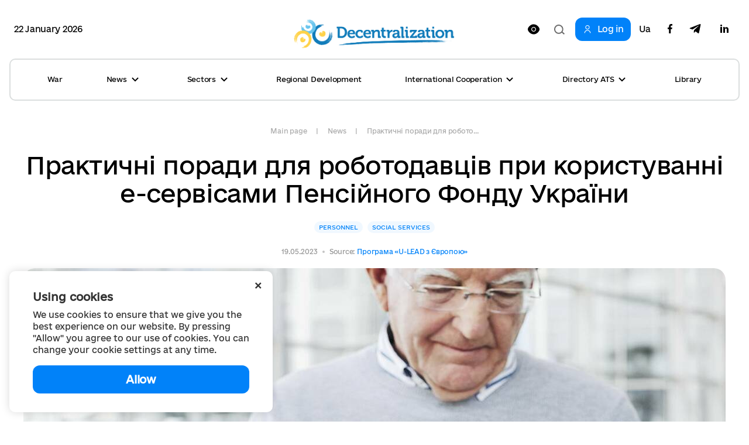

--- FILE ---
content_type: text/html; charset=utf-8
request_url: https://decentralization.gov.ua/en/news/16605
body_size: 16481
content:
<!DOCTYPE html>
<html>
<head lang='uk,en'>
<link rel="amphtml" href="https://decentralization.gov.ua/en/news/16605.amp" />
<meta charset='utf-8'>
<meta content='IE=Edge,chrome=1' http-equiv='X-UA-Compatible'>
<meta content='width=device-width, initial-scale=1.0' name='viewport'>
<meta content='#F7F7F7' name='theme-color'>
<link rel="alternate" type="application/rss+xml" title="RSS" href="https://decentralization.gov.ua/en/news.rss" />
<link rel="shortcut icon" type="image/x-icon" href="/assets/favicon-ea0425ee6076a18b69412ea814b6d41f5ba699b35d77c94c65d2eaffbee48bf5.png" />
<title>
Практичні поради для роботодавців при користуванні е-сервісами Пенсійного Фонду України
</title>
<meta content='Програма «U-LEAD з Європою» організувала інформаційну сесію, на якій учасники розібралися з новаціями електронних сервісів ПФУ та особливостями сервісу «е-лі...' name='description'>
<meta content='трудові відносини соціальні послуги' name='keywords'>
<meta content='Author' name='author'>
<meta property="og:type" content="website" />
<meta property="og:url" content="https://decentralization.gov.ua/en/news/16605" />
<meta property="og:title" content="Практичні поради для роботодавців при користуванні е-сервісами Пенсійного Фонду України
" />
<meta property="og:description" content="Програма «U-LEAD з Європою» організувала інформаційну сесію, на якій учасники розібралися з новаціями електронних сервісів ПФУ та особливостями...
" />
<meta name="twitter:card" content="summary" />
<meta name="twitter:title" content="Практичні поради для роботодавців при користуванні е-сервісами Пенсійного Фонду України
" />
<meta name="twitter:description" content="Програма «U-LEAD з Європою» організувала інформаційну сесію, на якій учасники розібралися з новаціями електронних сервісів ПФУ та особливостями...
" />
<meta property="og:image" content="https://decentralization.gov.ua/uploads/article/image/16605/e43edbb41d7162eb263bb4ef724af0db.jpeg
" />
<meta name="twitter:image" content="https://decentralization.gov.ua/uploads/article/image/16605/e43edbb41d7162eb263bb4ef724af0db.jpeg
" />
<meta name="csrf-param" content="authenticity_token" />
<meta name="csrf-token" content="BqO4YgCfgKWyWgufkFj+0uiDYSvlGxtvWopF9t8b85uRGUIvl7mTv59XV+7bsXzPvCUtmlBJpnCi3u3sWZiP6w==" />
<script src="https://ajax.googleapis.com/ajax/libs/jquery/3.2.0/jquery.min.js"></script>
<link rel="stylesheet" media="screen" href="/assets/application-9f092c9392a50fd63a3e75a2c82f9e13532b5b97914dfff564397b70f17f5278.css" />
<script src="/assets/application-66408edeabe23c4c089e0298e4df8cd1a5d23d167477e9f198f41a71b62796cf.js"></script>
<script src="https://unpkg.com/vue@2.3.4/dist/vue.min.js"></script>
<script src="https://cdnjs.cloudflare.com/ajax/libs/axios/0.16.2/axios.min.js"></script>
<!-- Bootstrap Latest compiled and minified CSS -->
<script src="https://maxcdn.bootstrapcdn.com/bootstrap/3.3.7/js/bootstrap.min.js"></script>
<link rel="stylesheet" media="screen" href="https://cdnjs.cloudflare.com/ajax/libs/select2/4.0.3/css/select2.min.css" />
<script src="https://cdnjs.cloudflare.com/ajax/libs/select2/4.0.3/js/select2.min.js"></script>
<link rel="stylesheet" media="screen" href="https://cdn.jsdelivr.net/jquery.slick/1.6.0/slick.css" />
<link rel="stylesheet" media="screen" href="https://cdn.jsdelivr.net/jquery.slick/1.6.0/slick-theme.css" />
<link rel="stylesheet" media="screen" href="https://fonts.googleapis.com/css?family=Open+Sans:400,600,700,800&amp;subset=cyrillic,cyrillic-ext&amp;display=swap" />
<!-- /Simpleline https://github.com/thesabbir/simple-line-icons -->
<link rel="stylesheet" media="screen" href="https://cdnjs.cloudflare.com/ajax/libs/simple-line-icons/2.4.1/css/simple-line-icons.css" />
<script src="https://cdn.jsdelivr.net/jquery.slick/1.6.0/slick.min.js"></script>
<script src="https://cdnjs.cloudflare.com/ajax/libs/raphael/2.2.6/raphael.min.js"></script>
<script src="https://cdnjs.cloudflare.com/ajax/libs/fancybox/3.1.25/jquery.fancybox.min.js"></script>
<link rel="stylesheet" media="screen" href="https://cdnjs.cloudflare.com/ajax/libs/fancybox/3.1.25/jquery.fancybox.min.css" />
<script src="https://cdnjs.cloudflare.com/ajax/libs/moment.js/2.22.1/locale/uk.js"></script>
<link rel="stylesheet" media="screen" href="https://cdnjs.cloudflare.com/ajax/libs/bootstrap-datetimepicker/4.17.47/css/bootstrap-datetimepicker.min.css" />
<link rel="stylesheet" media="screen" href="https://cdnjs.cloudflare.com/ajax/libs/bootstrap-datepicker/1.8.0/css/bootstrap-datepicker.min.css" />
<link rel="stylesheet" media="screen" href="https://cdn.jsdelivr.net/npm/daterangepicker/daterangepicker.css" />
<script src="https://cdnjs.cloudflare.com/ajax/libs/bootstrap-datepicker/1.8.0/js/bootstrap-datepicker.min.js"></script>
<script src="https://cdnjs.cloudflare.com/ajax/libs/bootstrap-datepicker/1.8.0/locales/bootstrap-datepicker.uk.min.js"></script>
<script src="https://cdnjs.cloudflare.com/ajax/libs/bootstrap-datetimepicker/4.17.47/js/bootstrap-datetimepicker.min.js"></script>
<script src="https://cdn.jsdelivr.net/npm/daterangepicker/daterangepicker.min.js"></script>
<script src="https://www.google.com/recaptcha/api.js?hl=en"></script>
<script src="https://cdn.jsdelivr.net/npm/mobile-detect@1.4.4/mobile-detect.min.js"></script>
<meta name="google-site-verification" content="SWdbUe_1KtJzmvbu_65yyCehZb_rCg4h61TwLLd523M" />
<link href='https://maxcdn.bootstrapcdn.com' rel='preconnect'>
<link href='https://googleads.g.doubleclick.net' rel='preconnect'>
<link href='https://www.gstatic.com' rel='preconnect'>
<link href='https://yt3.ggpht.com' rel='preconnect'>
<link href='https://static.doubleclick.net' rel='preconnect'>
<link href='https://fonts.googleapis.com' rel='preconnect'>
<link href='https://i.ytimg.com' rel='preconnect'>
<link href='https://www.google-analytics.com' rel='preconnect'>
<link href='https://connect.facebook.net' rel='preconnect'>
<link href='https://cdn.jsdelivr.net' rel='preconnect'>
<link href='https://scontent.fiev4-1.fna.fbcdn.net' rel='preconnect'>
</head>
<script src="https://pagead2.googlesyndication.com/pagead/js/adsbygoogle.js" data-ad-client="ca-pub-2250866131995966" async="async"></script>
<body class='e_ukraine_font'>
<script src="https://cse.google.com/cse.js?cx=796be8cdec87af11c" async="async"></script>
<div class='new-header-overlay hidden'></div>
<div class='new-header-wrapper'>
<div class='dropdown-menu-overlay hidden'></div>
<div class='container new-header'>
<div class='new-header-top'>
<div class='date-widget'>
22 January 2026
</div>
<button class='collapsed open-menu' data-target='#navbar-collapse-mobile' data-toggle='collapse' type='button'>
<div class='burger-icon'>
<svg width="22" height="14" viewBox="0 0 22 14" fill="none" xmlns="http://www.w3.org/2000/svg">
<path d="M1 1H21M1 7H21M1 13H21" stroke="black" stroke-width="2" stroke-linecap="square"/>
</svg>

</div>
</button>
<a class="root-link" href="/en"><img alt="Decentralization" loading="lazy" src="/assets/new/logo-slogan-en-4111e8a14b2c3bd41eb9067bb3d61160dba1ed3c409c56cb0728842ad30fc92f.png" />
</a><div class='hidden-xs' id='changeVision'>
<div class='font-size-btns hidden'>
<div id='fontInc'>
A-
</div>
<div id='fontDec'>
A+
</div>
<div class='clearfix'></div>
</div>
<img class="eye-icon eye-white" loading="lazy" src="/assets/eye-white-3079ee14c880f09c7ca7920255a89d91e0fc9267cc305e60eba997ee81f0eb1a.svg" alt="Eye white" />
<img class="eye-icon eye-black hidden" loading="lazy" src="/assets/eye-black-231cbca7a2740b110eb94eb4725aab57f108e58ccd30245dd06a4347f3dc515b.svg" alt="Eye black" />
</div>
<form action='/en/search' class='header-search-form' method='get'>
<input class='search-input' name='query' placeholder='Пошук по сайту' type='text'>
<input class='hidden' name='other_sections' type='radio' value='false'>
<button class='search-btn hidden' type='submit'>
<svg width="18" height="17" viewBox="0 0 18 17" fill="none" xmlns="http://www.w3.org/2000/svg">
<path fill-rule="evenodd" clip-rule="evenodd" d="M12.0644 12.067L12.4427 11.6252C13.2284 10.6118 13.6971 9.33341 13.6971 7.94386C13.6971 4.65341 11.0689 1.98597 7.8269 1.98597C4.58489 1.98597 1.95673 4.65341 1.95673 7.94386C1.95673 11.2343 4.58489 13.9018 7.8269 13.9018C9.49244 13.9018 10.996 13.1978 12.0644 12.067ZM14.4066 12.2478L18 15.4181L16.6452 17L13.0679 13.8439C11.6805 15.1143 9.84268 15.8877 7.8269 15.8877C3.50422 15.8877 0 12.3311 0 7.94386C0 3.55659 3.50422 0 7.8269 0C12.1496 0 15.6538 3.55659 15.6538 7.94386C15.6538 9.53002 15.1958 11.0076 14.4066 12.2478Z" fill="#1D1D1B"/>
</svg>

</button>
<div class='open-input-btn'>
<svg width="18" height="17" viewBox="0 0 18 17" fill="none" xmlns="http://www.w3.org/2000/svg">
<path fill-rule="evenodd" clip-rule="evenodd" d="M12.0644 12.067L12.4427 11.6252C13.2284 10.6118 13.6971 9.33341 13.6971 7.94386C13.6971 4.65341 11.0689 1.98597 7.8269 1.98597C4.58489 1.98597 1.95673 4.65341 1.95673 7.94386C1.95673 11.2343 4.58489 13.9018 7.8269 13.9018C9.49244 13.9018 10.996 13.1978 12.0644 12.067ZM14.4066 12.2478L18 15.4181L16.6452 17L13.0679 13.8439C11.6805 15.1143 9.84268 15.8877 7.8269 15.8877C3.50422 15.8877 0 12.3311 0 7.94386C0 3.55659 3.50422 0 7.8269 0C12.1496 0 15.6538 3.55659 15.6538 7.94386C15.6538 9.53002 15.1958 11.0076 14.4066 12.2478Z" fill="#1D1D1B"/>
</svg>

</div>
</form>
<div class='header-top-actions'>
<a class="login-link" href="/en/profile"><svg width="18" height="21" viewBox="0 0 18 21" fill="none" xmlns="http://www.w3.org/2000/svg">
<path d="M9.61161 14.2721C12.8044 14.2721 15.402 16.8697 15.402 20.0625H17.0331C17.0331 15.9703 13.7038 12.641 9.61161 12.641H8.38829C4.29607 12.641 0.966797 15.9703 0.966797 20.0625H2.59789C2.59789 16.8697 5.19546 14.2721 8.38829 14.2721H9.61161Z" fill="#1D1D1B"/>
<path d="M8.91902 11.0099C5.88358 11.0099 3.41406 8.54039 3.41406 5.50495C3.41406 2.46952 5.88358 0 8.91902 0C11.9544 0 14.424 2.46952 14.424 5.50495C14.424 8.54039 11.9544 11.0099 8.91902 11.0099ZM8.91902 1.6311C6.78297 1.6311 5.04516 3.36891 5.04516 5.50495C5.04516 7.641 6.78297 9.37881 8.91902 9.37881C11.0551 9.37881 12.7929 7.641 12.7929 5.50495C12.7929 3.36891 11.0551 1.6311 8.91902 1.6311Z" fill="#1D1D1B"/>
</svg>

<span>Log in</span>
</a><div class='navbar-link-actions'>
<a class="language" href="/news/16605">Ua</a>
<a target="_blank" href="https://www.facebook.com/decentralizationua/"><svg width="10" height="20" viewBox="0 0 10 20" fill="none" xmlns="http://www.w3.org/2000/svg">
<path d="M2.9053 20V11.0547H0V7.5H2.9053V4.69922C2.9053 1.65625 4.70833 0 7.34091 0C8.60227 0 9.68561 0.0976562 10 0.140625V3.32031H8.17424C6.74242 3.32031 6.46591 4.02344 6.46591 5.05078V7.5H9.69697L9.25379 11.0547H6.46591V20" fill="#1D1D1B"/>
</svg>

</a><a target="_blank" href="https://t.me/deceua"><svg width="20" height="17" viewBox="0 0 20 17" fill="none" xmlns="http://www.w3.org/2000/svg">
<path d="M19.943 1.54763L16.9249 15.9738C16.6972 16.992 16.1034 17.2454 15.2596 16.7657L10.6609 13.3311L8.44199 15.4941C8.19643 15.743 7.99105 15.9512 7.5178 15.9512L7.84819 11.2043L16.3713 3.39841C16.7418 3.06355 16.2909 2.87802 15.7953 3.21288L5.25867 9.93726L0.72255 8.49826C-0.264145 8.18602 -0.282004 7.4982 0.927925 7.01853L18.6706 0.0905301C19.4921 -0.221705 20.2109 0.276061 19.943 1.54763Z" fill="#1D1D1B"/>
</svg>

</a><a target="_blank" href="https://www.linkedin.com/company/decentralization-ukraine"><?xml version="1.0"?><svg baseProfile="tiny" height="24px" id="Layer_1" version="1.2" viewBox="0 0 24 24" width="24px" xml:space="preserve" xmlns="http://www.w3.org/2000/svg" xmlns:xlink="http://www.w3.org/1999/xlink"><g><path d="M8,19H5V9h3V19z M19,19h-3v-5.342c0-1.392-0.496-2.085-1.479-2.085c-0.779,0-1.273,0.388-1.521,1.165C13,14,13,19,13,19h-3   c0,0,0.04-9,0-10h2.368l0.183,2h0.062c0.615-1,1.598-1.678,2.946-1.678c1.025,0,1.854,0.285,2.487,1.001   C18.683,11.04,19,12.002,19,13.353V19z"/></g><g><ellipse cx="6.5" cy="6.5" rx="1.55" ry="1.5"/></g></svg>
</a></div>
</div>
</div>
<div class='collapse navbar-collapse' id='navbar-collapse-mobile'>
<div class='navbar-actions'>
<button aria-expanded='true' class='collapsed close-menu' data-target='#navbar-collapse-mobile' data-toggle='collapse' type='button'>
<div class='close-icon'>
<svg width="24" height="24" viewBox="0 0 24 24" fill="none" xmlns="http://www.w3.org/2000/svg">
<rect x="3" y="19.9706" width="24" height="2" transform="rotate(-45 3 19.9706)" fill="#1D1D1B"/>
<rect width="24" height="2" transform="matrix(0.707107 0.707107 0.707107 -0.707107 3 4.41418)" fill="#1D1D1B"/>
</svg>

</div>
</button>
</div>
<ul class='nav navbar-nav'>
<li class='dropdown dropdown-style'>
<a class="text-style" target="_self" href="/en/war">War</a>
</li>
<li class='dropdown dropdown-style'>
<a class='text-style dropdown-toggle'>
News
<svg width="12" height="8" viewBox="0 0 12 8" fill="none" xmlns="http://www.w3.org/2000/svg">
<path d="M11 1L6 6L1 1" stroke="#1D1D1B" stroke-width="2"/>
</svg>

</a>
<ul class='dropdown-menu'>
<div class='dropdown-menu-top'>
<button aria-expanded='true' class='collapsed close-menu' data-target='#navbar-collapse-mobile' data-toggle='collapse' type='button'>
<div class='close-icon'>
<svg width="24" height="24" viewBox="0 0 24 24" fill="none" xmlns="http://www.w3.org/2000/svg">
<rect x="3" y="19.9706" width="24" height="2" transform="rotate(-45 3 19.9706)" fill="#1D1D1B"/>
<rect width="24" height="2" transform="matrix(0.707107 0.707107 0.707107 -0.707107 3 4.41418)" fill="#1D1D1B"/>
</svg>

</div>
</button>
<div class='menu-top-back-btn'>
<svg width="12" height="8" viewBox="0 0 12 8" fill="none" xmlns="http://www.w3.org/2000/svg">
<path d="M11 1L6 6L1 1" stroke="#1D1D1B" stroke-width="2"/>
</svg>

<span>News</span>
</div>
</div>
<li>
<a href="/en/news">All news</a>
</li>
<li>
<a href="/en/main-news">Main news</a>
</li>
<li>
<a href="/en/mainmonitoring#main_info">Monitoring</a>
</li>
<li>
<a href="/en/news/tag/istorii-viiny">War stories</a>
</li>
<li>
<a href="/en/news/tag/anons">Announcements</a>
</li>
<li>
<a href="/en/calendar">Calendar</a>
</li>
<li>
<a href="/en/success-stories">Success Stories</a>
</li>
<li>
<a href="/en/success-stories-table">Success stories table</a>
</li>
<li>
<a href="/en/news/tag/reportazh">Reports from gromadas</a>
</li>
<li>
<a href="/en/news/columns">News Feed</a>
</li>
<li>
<a href="/en/possibilities">Grants, competitions</a>
</li>
<li>
<a href="/en/gallery">Photo</a>
</li>
<li>
<a href="/en/news/most_popular_in_week">Week&#39;s Top News</a>
</li>
<li>
<a href="/en/news/most_popular_in_month">Month&#39;s Top News</a>
</li>
<li>
<a href="/en/tags">Tag Cloud</a>
</li>
</ul>
</li>
<li class='dropdown dropdown-style'>
<a class='text-style dropdown-toggle'>
Sectors
<svg width="12" height="8" viewBox="0 0 12 8" fill="none" xmlns="http://www.w3.org/2000/svg">
<path d="M11 1L6 6L1 1" stroke="#1D1D1B" stroke-width="2"/>
</svg>

</a>
<ul class='dropdown-menu'>
<div class='dropdown-menu-top'>
<button aria-expanded='true' class='collapsed close-menu' data-target='#navbar-collapse-mobile' data-toggle='collapse' type='button'>
<div class='close-icon'>
<svg width="24" height="24" viewBox="0 0 24 24" fill="none" xmlns="http://www.w3.org/2000/svg">
<rect x="3" y="19.9706" width="24" height="2" transform="rotate(-45 3 19.9706)" fill="#1D1D1B"/>
<rect width="24" height="2" transform="matrix(0.707107 0.707107 0.707107 -0.707107 3 4.41418)" fill="#1D1D1B"/>
</svg>

</div>
</button>
<div class='menu-top-back-btn'>
<svg width="12" height="8" viewBox="0 0 12 8" fill="none" xmlns="http://www.w3.org/2000/svg">
<path d="M11 1L6 6L1 1" stroke="#1D1D1B" stroke-width="2"/>
</svg>

<span>Sectors</span>
</div>
</div>
<li>
<a href="/en/finance">Finance</a>
</li>
<li>
<a href="/en/social">Social Services </a>
</li>
<li>
<a href="/en/education">Education</a>
</li>
<li>
<a href="/en/health#main-info">Healthcare</a>
</li>
<li>
<a href="/en/cooperation">Cooperation</a>
</li>
<li>
<a href="/en/starosta">Starosta</a>
</li>
<li>
<a href="/en/cnap">ASC</a>
</li>
<li>
<a href="/en/culture">Culture</a>
</li>
<li>
<a href="/en/youth">Youth</a>
</li>
<li>
<a href="/en/safety">Safety</a>
</li>
<li>
<a href="/en/energoefect">Energy Efficiency </a>
</li>
<li>
<a href="/en/gender">Gender equality</a>
</li>
<li>
<a href="/en/waste">Waste management</a>
</li>
</ul>
</li>
<li class='dropdown dropdown-style'>
<a class="text-style" target="_self" href="/en/en/regional">Regional Development</a>
</li>
<li class='dropdown dropdown-style'>
<a class='text-style dropdown-toggle'>
International Cooperation
<svg width="12" height="8" viewBox="0 0 12 8" fill="none" xmlns="http://www.w3.org/2000/svg">
<path d="M11 1L6 6L1 1" stroke="#1D1D1B" stroke-width="2"/>
</svg>

</a>
<ul class='dropdown-menu'>
<div class='dropdown-menu-top'>
<button aria-expanded='true' class='collapsed close-menu' data-target='#navbar-collapse-mobile' data-toggle='collapse' type='button'>
<div class='close-icon'>
<svg width="24" height="24" viewBox="0 0 24 24" fill="none" xmlns="http://www.w3.org/2000/svg">
<rect x="3" y="19.9706" width="24" height="2" transform="rotate(-45 3 19.9706)" fill="#1D1D1B"/>
<rect width="24" height="2" transform="matrix(0.707107 0.707107 0.707107 -0.707107 3 4.41418)" fill="#1D1D1B"/>
</svg>

</div>
</button>
<div class='menu-top-back-btn'>
<svg width="12" height="8" viewBox="0 0 12 8" fill="none" xmlns="http://www.w3.org/2000/svg">
<path d="M11 1L6 6L1 1" stroke="#1D1D1B" stroke-width="2"/>
</svg>

<span>International Cooperation</span>
</div>
</div>
<li>
<a href="/en/en/donors">International support</a>
</li>
<li>
<a href="/en/en/european">European integration at local level</a>
</li>
<li>
<a href="/en/twincities">Partnership</a>
</li>
</ul>
</li>
<li class='dropdown dropdown-style'>
<a class='text-style dropdown-toggle'>
Directory ATS
<svg width="12" height="8" viewBox="0 0 12 8" fill="none" xmlns="http://www.w3.org/2000/svg">
<path d="M11 1L6 6L1 1" stroke="#1D1D1B" stroke-width="2"/>
</svg>

</a>
<ul class='dropdown-menu'>
<div class='dropdown-menu-top'>
<button aria-expanded='true' class='collapsed close-menu' data-target='#navbar-collapse-mobile' data-toggle='collapse' type='button'>
<div class='close-icon'>
<svg width="24" height="24" viewBox="0 0 24 24" fill="none" xmlns="http://www.w3.org/2000/svg">
<rect x="3" y="19.9706" width="24" height="2" transform="rotate(-45 3 19.9706)" fill="#1D1D1B"/>
<rect width="24" height="2" transform="matrix(0.707107 0.707107 0.707107 -0.707107 3 4.41418)" fill="#1D1D1B"/>
</svg>

</div>
</button>
<div class='menu-top-back-btn'>
<svg width="12" height="8" viewBox="0 0 12 8" fill="none" xmlns="http://www.w3.org/2000/svg">
<path d="M11 1L6 6L1 1" stroke="#1D1D1B" stroke-width="2"/>
</svg>

<span>Directory ATS</span>
</div>
</div>
<li>
<a href="/en/newgromada">Gromadas</a>
</li>
<li>
<a href="/en/newrayons">Rayons</a>
</li>
<li>
<a href="/en/state">Oblasts</a>
</li>
</ul>
</li>
<li class='dropdown dropdown-style'>
<a class="text-style" target="_self" href="/en/library">Library</a>
</li>
</ul>
<div class='navbar-link-actions'>
<a class="language" href="/news/16605">Ua</a>
<a target="_blank" href="https://www.facebook.com/decentralizationua/"><img alt="Facebook децентралізації" loading="lazy" src="/assets/new/facebook-fba7c3df7de048a307ca8d22ca458707a3c690d41f57b5de0bc4bb713405d81f.svg" />
</a><a target="_blank" href="https://t.me/deceua"><img alt="Telegram децентралізації" loading="lazy" src="/assets/new/telegram-2d1b817369fabae7b344c9845232207438b2fb24f42de1ed6b9b0656c10f526d.svg" />
</a></div>
<a class="login-link" href="/en/profile"><svg width="18" height="21" viewBox="0 0 18 21" fill="none" xmlns="http://www.w3.org/2000/svg">
<path d="M9.61161 14.2721C12.8044 14.2721 15.402 16.8697 15.402 20.0625H17.0331C17.0331 15.9703 13.7038 12.641 9.61161 12.641H8.38829C4.29607 12.641 0.966797 15.9703 0.966797 20.0625H2.59789C2.59789 16.8697 5.19546 14.2721 8.38829 14.2721H9.61161Z" fill="#1D1D1B"/>
<path d="M8.91902 11.0099C5.88358 11.0099 3.41406 8.54039 3.41406 5.50495C3.41406 2.46952 5.88358 0 8.91902 0C11.9544 0 14.424 2.46952 14.424 5.50495C14.424 8.54039 11.9544 11.0099 8.91902 11.0099ZM8.91902 1.6311C6.78297 1.6311 5.04516 3.36891 5.04516 5.50495C5.04516 7.641 6.78297 9.37881 8.91902 9.37881C11.0551 9.37881 12.7929 7.641 12.7929 5.50495C12.7929 3.36891 11.0551 1.6311 8.91902 1.6311Z" fill="#1D1D1B"/>
</svg>

<span>Log in</span>
</a></div>
</div>
<div class='container new-header new-header-menu'>
<div class='collapse navbar-collapse' id='navbar-collapse-desktop'>
<ul class='nav navbar-nav'>
<li class='dropdown dropdown-style'>
<a class="text-style" target="_self" href="/en/war">War</a>
</li>
<li class='dropdown dropdown-style'>
<a class='text-style dropdown-toggle open-dropdown-menu'>
News
<svg width="12" height="8" viewBox="0 0 12 8" fill="none" xmlns="http://www.w3.org/2000/svg">
<path d="M11 1L6 6L1 1" stroke="#1D1D1B" stroke-width="2"/>
</svg>

</a>
<ul class='dropdown-menu'>
<li>
<a href="/en/news">All news</a>
</li>
<li>
<a href="/en/main-news">Main news</a>
</li>
<li>
<a href="/en/mainmonitoring#main_info">Monitoring</a>
</li>
<li>
<a href="/en/news/tag/istorii-viiny">War stories</a>
</li>
<li>
<a href="/en/news/tag/anons">Announcements</a>
</li>
<li>
<a href="/en/calendar">Calendar</a>
</li>
<li>
<a href="/en/success-stories">Success Stories</a>
</li>
<li>
<a href="/en/success-stories-table">Success stories table</a>
</li>
<li>
<a href="/en/news/tag/reportazh">Reports from gromadas</a>
</li>
<li>
<a href="/en/news/columns">News Feed</a>
</li>
<li>
<a href="/en/possibilities">Grants, competitions</a>
</li>
<li>
<a href="/en/gallery">Photo</a>
</li>
<li>
<a href="/en/news/most_popular_in_week">Week&#39;s Top News</a>
</li>
<li>
<a href="/en/news/most_popular_in_month">Month&#39;s Top News</a>
</li>
<li>
<a href="/en/tags">Tag Cloud</a>
</li>
</ul>
</li>
<li class='dropdown dropdown-style'>
<a class='text-style dropdown-toggle open-dropdown-menu'>
Sectors
<svg width="12" height="8" viewBox="0 0 12 8" fill="none" xmlns="http://www.w3.org/2000/svg">
<path d="M11 1L6 6L1 1" stroke="#1D1D1B" stroke-width="2"/>
</svg>

</a>
<ul class='dropdown-menu'>
<li>
<a href="/en/finance">Finance</a>
</li>
<li>
<a href="/en/social">Social Services </a>
</li>
<li>
<a href="/en/education">Education</a>
</li>
<li>
<a href="/en/health#main-info">Healthcare</a>
</li>
<li>
<a href="/en/cooperation">Cooperation</a>
</li>
<li>
<a href="/en/starosta">Starosta</a>
</li>
<li>
<a href="/en/cnap">ASC</a>
</li>
<li>
<a href="/en/culture">Culture</a>
</li>
<li>
<a href="/en/youth">Youth</a>
</li>
<li>
<a href="/en/safety">Safety</a>
</li>
<li>
<a href="/en/energoefect">Energy Efficiency </a>
</li>
<li>
<a href="/en/gender">Gender equality</a>
</li>
<li>
<a href="/en/waste">Waste management</a>
</li>
</ul>
</li>
<li class='dropdown dropdown-style'>
<a class="text-style" target="_self" href="/en/en/regional">Regional Development</a>
</li>
<li class='dropdown dropdown-style'>
<a class='text-style dropdown-toggle open-dropdown-menu'>
International Cooperation
<svg width="12" height="8" viewBox="0 0 12 8" fill="none" xmlns="http://www.w3.org/2000/svg">
<path d="M11 1L6 6L1 1" stroke="#1D1D1B" stroke-width="2"/>
</svg>

</a>
<ul class='dropdown-menu'>
<li>
<a href="/en/en/donors">International support</a>
</li>
<li>
<a href="/en/en/european">European integration at local level</a>
</li>
<li>
<a href="/en/twincities">Partnership</a>
</li>
</ul>
</li>
<li class='dropdown dropdown-style'>
<a class='text-style dropdown-toggle open-dropdown-menu'>
Directory ATS
<svg width="12" height="8" viewBox="0 0 12 8" fill="none" xmlns="http://www.w3.org/2000/svg">
<path d="M11 1L6 6L1 1" stroke="#1D1D1B" stroke-width="2"/>
</svg>

</a>
<ul class='dropdown-menu'>
<li>
<a href="/en/newgromada">Gromadas</a>
</li>
<li>
<a href="/en/newrayons">Rayons</a>
</li>
<li>
<a href="/en/state">Oblasts</a>
</li>
</ul>
</li>
<li class='dropdown dropdown-style'>
<a class="text-style" target="_self" href="/en/library">Library</a>
</li>
</ul>
</div>
</div>
</div>
<script>
  $(document).ready(function(){
    var str = "Version for<br/>low vision users"
    var standard = "Standard version"
    bad_vision(str, standard);
  
    $('.open-menu').on('click', function(){
      $('.new-header-top').addClass('hidden');
      $('.header-search-form').addClass('hidden');
      $('.new-header-overlay').removeClass('hidden');
    });
  
    $('.close-menu').on('click', function(){
      $('.new-header-overlay').addClass('hidden');
      $('#navbar-collapse-mobile').collapse('hide');
      setTimeout(function() {
         $('.new-header-top').removeClass('hidden');
      }, 200);
      setTimeout(function() {
         $('.header-search-form').removeClass('hidden');
      }, 400);
    });
  
    $('.open-input-btn').on('click', function(){
      $('.search-input').addClass('active');
      $('.open-input-btn').addClass('hidden');
      $('.search-btn').removeClass('hidden');
    });
  
    $('.search-btn').on('click', function(e){
      $('.search-input').removeClass('active');
      $('.search-btn').addClass('hidden');
      $('.open-input-btn').removeClass('hidden');
    });
  
    $('.new-header-wrapper').on('click', function(){
      $('.dropdown-menu-overlay').addClass('hidden');
    });
  
    $('.dropdown-menu-overlay').on('click', function(){
      $('.dropdown-menu-overlay').addClass('hidden');
    });
  
    $('.dropdown-toggle').on('click', function(){
      $('.dropdown-menu-overlay').toggleClass('hidden');
      $(this).toggleClass('active');
      $(this).parent().find('.dropdown-menu').toggleClass('active');
    });
  
    $('.menu-top-back-btn').on('click', function(){
      $('.dropdown-toggle').removeClass('active');
      $('.dropdown-menu').removeClass('active');
    });
  });
  
  $(".navbar-collapse").click(function(e){
    e.stopPropagation();
  });
  
  $(document).click(function(){
    $('.dropdown-toggle').removeClass('active');
    $('.dropdown-menu').removeClass('active');
    $('.dropdown-menu-overlay').addClass('hidden');
  });
</script>

<style>
  .cookies-popup {
    font-family: e-Ukraine;
    position: fixed;
    bottom: 16px;
    left: -100%;
    max-width: 450px;
    width: 100%;
    background: #fff;
    padding: 32px 40px;
    z-index: 9999;
    box-shadow: 0px 0px 15px rgba(0, 0, 0, 0.15);
    border-radius: 10px;
    transition: left 0.3s ease; }
    .cookies-popup--visible {
      left: 16px; }
  
  .cookies-close {
    position: absolute;
    top: 8px;
    right: 16px;
    cursor: pointer;
    transform: rotate(45deg);
    font-size: 24px; }
  
  .cookies-title {
    font-size: 18px;
    font-weight: 600;
    margin-bottom: 8px; }
  
  .cookies-accept {
    width: 100%;
    cursor: pointer;
    border-radius: 12px;
    background: #0182F9;
    padding: 12px;
    font-weight: 600;
    font-size: 18px;
    line-height: 24px;
    letter-spacing: -0.02em;
    color: #FFFFFF;
    margin-top: 16px;
    text-align: center;
    transition: all 0.3s ease; }
    .cookies-accept:hover {
      background: #0171D7;
      box-shadow: 0px 4px 15px rgba(1, 130, 249, 0.3); }
</style>
<div :class='{ &#39;cookies-popup--visible&#39;: show }' class='cookies-popup' id='cookies-popup'>
<div class='cookies-body'>
<div @click='show = false' class='cookies-close'>+</div>
<div class='cookies-title'>
Using cookies
</div>
<div class='cookies-description'>
We use cookies to ensure that we give you the best experience on our website. By pressing &quot;Allow&quot; you agree to our use of cookies. You can change your cookie settings at any time.
</div>
<div @click='acceptCookies()' class='cookies-accept'>
Allow
</div>
</div>
</div>
<script>
  $(document).ready(function() {
    var cookies = new Vue({
      el: '#cookies-popup',
      data: {
        show: !!!localStorage.getItem('cookies_allowed'),
      },
      methods: {
        acceptCookies() {
          this.show = false;
          localStorage.setItem('cookies_allowed', true);
        }
      },
    });
  });
</script>

<div class='main-yield-content'>
<style>
  .column-text {
    font-style: italic;
    background-color: #F3F8FC;
    color: #666;
    padding: 10px;
    margin: 0 100px; }
    @media screen and (max-width: 991px) {
      .column-text {
        margin: 0; } }
  
  .files-wrapper {
    border-bottom: none !important;
    padding-bottom: 10px;
    margin-bottom: 20px; }
  
  .additional-materials-width {
    position: relative;
    width: 33%;
    display: inline-block;
    vertical-align: top; }
  
  .gallery-materials-width {
    width: 100%; }
    .gallery-materials-width .longread-gallery {
      text-align: center; }
      .gallery-materials-width .longread-gallery .swipebox-longread {
        width: 33%;
        display: inline-block;
        vertical-align: top;
        margin-bottom: 10px;
        border-radius: 20px; }
        .gallery-materials-width .longread-gallery .swipebox-longread .img-style {
          width: calc(100% - 12px);
          border-radius: 20px; }
          .gallery-materials-width .longread-gallery .swipebox-longread .img-style:hover {
            opacity: 1; }
  
  .article-video {
    margin-top: 30px; }
    .article-video .content-margin {
      margin-top: 20px; }
      @media screen and (max-width: 576px) {
        .article-video .content-margin iframe {
          width: 100%; } }
    .article-video span.little-title-style.little-title-margin {
      font-size: 1.2rem;
      font-weight: 600;
      margin: 30px 0; }
  
  #comment_block {
    background-color: #fff;
    width: 100%;
    margin: 0 auto 50px;
    padding: 20px 0; }
    #comment_block hr {
      margin-top: 40px; }
    #comment_block .comment {
      padding-top: 20px;
      margin: 0 0 20px 0; }
    #comment_block label {
      margin-bottom: 10px; }
    #comment_block #comment_text {
      height: 132px;
      background: #F2F9FF;
      border-radius: 20px;
      padding: 24px;
      border: none; }
    #comment_block #comment_btn {
      background: linear-gradient(0deg, #0182F9, #0182F9), #FFFFFF;
      border-radius: 12px;
      border: none; }
    #comment_block .disabled-btn {
      pointer-events: none;
      opacity: 0.5; }
  
  .comment-message {
    margin-top: 20px; }
  
  .customer_avatar {
    height: 50px;
    width: 50px;
    border-radius: 50%; }
  
  .customer_name {
    margin-top: 10px;
    font-size: 12px;
    font-weight: 800;
    color: #205081; }
  
  .customer_role {
    font-size: 11px; }
  
  .comment_date {
    font-size: 11px;
    color: #23a5f3;
    margin-bottom: 20px; }
  
  .message {
    font-size: 12px;
    background-color: #f3f8fc;
    min-height: 80px;
    padding: 10px;
    border-radius: 10px; }
  
  .comment-answer,
  .comment-answer-child {
    font-size: 11px;
    color: #23a5f3;
    margin: 4px 0 0 4px;
    cursor: pointer; }
  
  .answer-disabled {
    pointer-events: none;
    opacity: 0.5; }
  
  .comment_title {
    color: #000;
    font-weight: 700;
    margin-bottom: 10px;
    padding: 0 20px; }
  
  @media screen and (max-width: 1024px) {
    .gallery-materials-width .longread-gallery .swipebox-longread {
      width: 50%; } }
  @media screen and (max-width: 890px) {
    .additional-materials-width {
      width: 100%; } }
  @media (max-width: 450px) {
    .comment {
      display: flex; }
      .comment .author {
        min-width: 150px; }
      .comment .message {
        margin-left: 0;
        width: 100%; } }
</style>



<div class='container new-one-article'>
<ol class="new-breadcrumb-style breadcrumb-centered"><li class="first item-0"><a href="/en">Main page</a></li><li class="item-1"><a href="/en/news">News</a></li><li class="last item-2"><span>Практичні поради для робото...</span></li></ol>
</div>
<div class='container new-one-article'>
<div class='new-one-article__title'>
Практичні поради для роботодавців при користуванні е-сервісами Пенсійного Фонду України
</div>
<div class='new-one-article__tags'>
<a class="one-tag" href="/en/news/tag/trudovi-vidnosyny">personnel
</a><a class="one-tag" href="/en/news/tag/sotsialni-posluhy">social services
</a></div>
<div class='new-one-article__info'>
<div class='article__info-date'>
19.05.2023
</div>
<div class='article__info-divider'></div>
<div class='article__info-source'>
<div class='source-title'>
Source: 
</div>
<a target="_blank" class="source-info" href="https://u-lead.org.ua/news/208">Програма «U-LEAD з Європою»
</a></div>
</div>
<img class="new-one-article__image img-responsive" alt="Практичні поради для роботодавців при користуванні е-сервісами Пенсійного Фонду України" loading="lazy" src="/uploads/article/image/16605/big_image_e43edbb41d7162eb263bb4ef724af0db.jpeg" />
<div class='new-one-article__description'>
<p style="text-align: justify;"><strong>Програма &laquo;U-LEAD з Європою&raquo; організувала інформаційну сесію, на якій учасники розібралися з новаціями електронних сервісів ПФУ та особливостями сервісу &laquo;е-лікарняний&raquo;, дізналися про типові помилки під час заповнення е-документів і прояснили тонкощі оплати лікарняних.</strong></p>

<hr />
<p style="text-align: justify;">Представники громад неодноразово зверталися до радників офісу &laquo;U-LEAD з Європою&raquo; в Запорізькій області у зв&rsquo;язку зі змінами законодавства про загальнообов&rsquo;язкове державне соціальне страхування. Також питання спричинила передача повноважень Фонду соціального страхування з тимчасової втрати непрацездатності Пенсійному фонду України.</p>

<blockquote>
<p style="text-align: justify;">&ldquo;Відповідаючи на запит місцевого самоврядування, ми організували інформаційну сесію, яку провели&nbsp;<strong>Анастасія Лозицька</strong>&nbsp;та&nbsp;<strong>Ірина Юрченко</strong>, представниці Головного Управління ПФУ в Запорізькій області&rdquo;, - розповіла&nbsp;<strong>Тетяна Бордюг</strong>, керівниця регіонального офісу U-LEAD.</p>
</blockquote>

<p style="text-align: justify;">Спікерки ознайомили учасників із нормами чинного законодавства, що регулюють правовий порядок дій роботодавця під час користування електронними сервісами ПФУ. Вони пояснили алгоритм взаємодії роботодавця з ПФУ та налагодження системного процесу щодо порядку обліку трудової діяльності працівника в електронній формі. Також учасники отримали рекомендації щодо роботи з електронними лікарняними й електронним обліком трудової діяльності.</p>

<blockquote>
<p style="text-align: justify;">&ldquo;Роботодавець отримує повідомлення про сформований листок непрацездатності працівника через свій кабінет страхувальника на вебпорталі електронних послуг ПФУ. Цей е-лікарняний, сформований в Електронному реєстрі листків непрацездатності, є підставою для призначення допомоги у зв&#39;язку з тимчасовою непрацездатністю, вагітністю та пологами&rdquo;, &mdash; пояснили спікерки.</p>
</blockquote>

<p style="text-align: justify;">Особливу увагу приділили виплаті лікарняних сумісникам. З 1 січня діє нова редакція&nbsp;<strong>Закону України від 23.09.1999 № 1105 &laquo;Про загальнообов&#39;язкове державне соціальне страхування&raquo;</strong>, тож змінилися правила виплати лікарняних і декретних працівникам, які є сумісниками.</p>

<blockquote>
<p style="text-align: justify;">&ldquo;У ч. 1 ст. 22 Закону № 1105 зазначено, що &quot;допомога у зв&#39;язку з тимчасовою непрацездатністю (включно з доглядом за хворою дитиною), у зв&#39;язку з вагітністю та пологами надається застрахованим особам за основним місцем роботи або за місцем роботи за сумісництвом&rdquo;, &mdash; зазначила Ірина Юрченко.</p>
</blockquote>

<p style="text-align: justify;">І додала, що перші 5 днів тимчасової непрацездатного можуть оплачуватися як на основному місці роботи, так і за сумісництвом, оскільки норми Порядку обчислення середньої заробітної плати (доходу, грошового забезпечення) для розрахунку виплат за загальнообов&rsquo;язковим державним соціальним страхуванням, затвердженого постановою КМУ від 26.09.2001. № 1266, не змінені.</p>

<p style="text-align: justify;">Спікерки також розібрали помилки, яких допускаються користувачі під час роботи з е-сервісами ПФУ. Анастасія Лозицька звернула увагу на важливість дотримання інструкцій та вимог служби щодо оцифрування трудових книжок та кадрових документів (кольору скан-копій, які завантажуються, розміру файлів та їхніх найменувань тощо).</p>

<blockquote>
<p style="text-align: justify;">&ldquo;Важливим моментом є двосторонній аудит як з боку роботодавця, так і працівника. Робітник може в будь-який зручний для нього час зайти у свій особистий кабінет на порталі ПФУ й перевірити правильність даних щодо себе та виправити їх. Такий підхід допоможе уникнути непорозумінь у подальшому&rdquo;, &mdash; зазначила вона.</p>
</blockquote>

</div>
<div class='row'>
</div>
<div class='new-one-article__seens'>
Views: 4820
</div>
<div class='new-one-article__share'>
Share the news: 
</div>
<style>
  .social-share-button .ssb-icon {
    width: 33%;
    background-size: 30px 30px;
    height: 30px;
    border: 1px solid;
    padding: 4px 12px;
    background-image: none;
    display: inline-block;
    margin-bottom: 40px;
    font-size: 14px;
    font-weight: 400;
    line-height: 1.42857143;
    text-align: center;
    white-space: nowrap;
    vertical-align: middle;
    -ms-touch-action: manipulation;
    touch-action: manipulation;
    cursor: pointer;
    -webkit-user-select: none;
    -moz-user-select: none;
    -ms-user-select: none;
    user-select: none;
    border: 1px solid transparent;
    box-shadow: none;
    border-radius: 0;
    webkit-transition: all 0.3s ease-in-out;
    -moz-transition: all 0.3s ease-in-out;
    -o-transition: all 0.3s ease-in-out;
    transition: all 0.3s ease-in-out; }
    .social-share-button .ssb-icon i {
      padding: 0 10px 0 2px; }
    .social-share-button .ssb-icon .fa-facebook {
      color: #4863ae; }
    .social-share-button .ssb-icon .fa-twitter {
      color: #46c0fb; }
    .social-share-button .ssb-icon .fa-envelope {
      color: #205081; }
    .social-share-button .ssb-icon:hover, .social-share-button .ssb-icon:focus {
      text-decoration: none; }
      .social-share-button .ssb-icon:hover i,
      .social-share-button .ssb-icon:hover span, .social-share-button .ssb-icon:focus i,
      .social-share-button .ssb-icon:focus span {
        color: #fff; }
  .social-share-button .ssb-facebook {
    border-color: #4863ae; }
    .social-share-button .ssb-facebook:hover {
      background-color: #4863ae; }
    .social-share-button .ssb-facebook span {
      color: #4863ae; }
  .social-share-button .ssb-twitter {
    border-color: #46c0fb; }
    .social-share-button .ssb-twitter:hover {
      background-color: #46c0fb; }
    .social-share-button .ssb-twitter span {
      color: #46c0fb; }
  .social-share-button .ssb-email {
    border-color: #205081; }
    .social-share-button .ssb-email:hover {
      background-color: #205081; }
    .social-share-button .ssb-email span {
      color: #205081; }
  .social-share-button .ssb-telegram {
    border-color: #4863ae; }
    .social-share-button .ssb-telegram:hover {
      background-color: #4863ae; }
    .social-share-button .ssb-telegram span {
      color: #4863ae; }
  
  @media only screen and (max-width: 860px) {
    .social-share-button .ssb-icon {
      width: 100%;
      margin: 10px 0; } }
  @media only screen and (max-width: 500px) {
    .social-share-button .ssb-icon {
      padding: 2px 0;
      font-size: 12px;
      font-weight: 400;
      line-height: 2; }
      .social-share-button .ssb-icon i {
        padding-left: 0; } }
  @media only screen and (max-width: 375px) {
    .social-share-button .ssb-icon {
      display: inline-block;
      font-size: 10px;
      line-height: 2.3; } }
</style>
<div class='social-share-button' data-title='' data-img=''
data-url='' data-desc='' data-via=''>
<a rel="nofollow " data-site="facebook" class="ssb-icon ssb-facebook" onclick="return SocialShareButton.share(this);" title="Share to Facebook" href="#"></a>
<a rel="nofollow " data-site="twitter" class="ssb-icon ssb-twitter" onclick="return SocialShareButton.share(this);" title="Share to Twitter" href="#"></a>
<a rel="nofollow " data-site="telegram" class="ssb-icon ssb-telegram" onclick="return SocialShareButton.share(this);" title="Share to Telegram" href="#"></a>
</div>
<script>
  $(document).ready(function() {
    $('.social-share-button > a').each(function() {
      var val = $(this).attr('data-site');
      var icon = val.toLowerCase();
      if (icon === 'email') {
        icon = 'envelope'
        $(this).html('<i class="fa fa-'+icon+'"></i><span>Надіслати на '+val+'</span>');
      } else if(icon === 'twitter') {
        $(this).html('<i class="fa fa-x-twitter"></i><span class="twitter-span">Поділитись <span class="twitter-letter">на</span>X.com</span>');
      } else {
        $(this).html('<i class="fa fa-'+icon+'"></i><span>Поширити у '+val+'</span>');
      }
    });
  
    $('.ssb-twitter').attr('title', 'Поділитись на X.com');
  });
</script>

<div class='row' id='comment_block'>
<div class='col-xs-12 comment_title'>
Comments:
</div>
<div class='comments col-xs-12'>
<div id='comments'>
<style>
  #comments .text {
    margin: 5px 0; }
  #comments textarea {
    margin-bottom: 10px !important; }
  
  .comment-form {
    margin-top: 20px; }
  
  .children-comments {
    margin-top: 20px; }
  
  .comment {
    padding: 20px 0 0;
    border-top: 1px solid #eee;
    margin-bottom: 0 !important; }
    .comment .author {
      text-align: center; }
    .comment .col-sm-10 {
      padding-right: 0; }
</style>
<script>
  $(document).ready(function(){
    $('.comment-answer').click(function(){
      let cloneForm = $('#comment_form').clone();
      cloneForm.find('.customer-fullname').remove();
      cloneForm.find('#comment_parent_id').val($(this).attr('data-id'));
      cloneForm.attr('id', 'clone_form').appendTo($(this).parent());
    });
  });
</script>

</div>
<div class='row'>
<div class='col-sm-12 comment-form' id='comment_form'>
<form class="simple_form new_comment" id="new_comment" action="/en/comments" accept-charset="UTF-8" data-remote="true" method="post"><input name="utf8" type="hidden" value="&#x2713;" /><div class="form-group text required comment_text"><label class="control-label text required" for="comment_text"><abbr title="required">*</abbr> Add comment</label><textarea class="form-control text required" required="required" aria-required="true" placeholder="Enter the text" name="comment[text]" id="comment_text">
</textarea></div>
<div class="form-group hidden comment_article_id"><input class="form-control hidden" value="16605" type="hidden" name="comment[article_id]" id="comment_article_id" /></div>
<div class="form-group hidden comment_parent_id"><input class="form-control hidden" value="" type="hidden" name="comment[parent_id]" id="comment_parent_id" /></div>
<div class='button-block'>
<button name="button" type="submit" class="btn-primary btn disabled-btn" id="comment_btn">Send</button>
</div>
</form></div>
</div>

<div class='comment-message'>
*To add comment you should be 
<a href="/en/customers/sign_up">authorized</a>
or
<a href="/en/customers/sign_in">sign_in</a>

</div>
</div>
</div>
</div>
<div class='container last-thematic-articles'>
<div class='title'>
Related news:
personnel
</div>
<div class='row'>
<div class='col-md-6 thematic_article'>
<img class="thematic-article__image img-responsive" alt="Does a teacher perform several ‘professional roles’ at a time? Explanation of the certification rules for each of these roles" loading="lazy" src="/uploads/article/image/20297/main_image_38c5f4e2a53d83506f041d0301efebc7.jpeg" />
<div class='thematic-article__info'>
<div class='one-article__tag'>
personnel
</div>
<a data-tooltip="Does a teacher perform several ‘professional roles’ at a time? Explanation of the certification rules for each of these roles" class="thematic-article__title" href="/en/news/20297">Does a teacher perform several ‘professional roles’ at a time? Explanation of...</a>
<div class='thematic-article__date'>
16 December 2025
</div>
</div>
</div>
<div class='col-md-6 thematic_article'>
<img class="thematic-article__image img-responsive" alt="Застосування трудового законодавства під час «трансформації» ЗЗСО - запис вебінару" loading="lazy" src="/uploads/article/image/19837/main_image_c15268dd1e0002486baf76e3a161a33b.jpeg" />
<div class='thematic-article__info'>
<div class='one-article__tag'>
personnel
</div>
<a data-tooltip="Застосування трудового законодавства під час «трансформації» ЗЗСО - запис вебінару" class="thematic-article__title" href="/en/news/19837">Застосування трудового законодавства під час «трансформації» ЗЗСО - запис...</a>
<div class='thematic-article__date'>
17 July 2025
</div>
</div>
</div>
<div class='col-md-6 thematic_article'>
<img class="thematic-article__image img-responsive" alt="Примірний статут територіальної громади - посібник від АМУ" loading="lazy" src="/uploads/article/image/19699/main_image_26f896a4a8ed6378f4715b84a5abc613.jpeg" />
<div class='thematic-article__info'>
<div class='one-article__tag'>
personnel
</div>
<a data-tooltip="Примірний статут територіальної громади - посібник від АМУ" class="thematic-article__title" href="/en/news/19699">Примірний статут територіальної громади - посібник від АМУ</a>
<div class='thematic-article__date'>
11 June 2025
</div>
</div>
</div>
<div class='col-md-6 thematic_article'>
<img class="thematic-article__image img-responsive" alt=" Президент підписав закон про нову систему оплати праці державних службовців (+інфографіка)" loading="lazy" src="/uploads/article/image/19670/main_image_7681f51644263fbc907d9d84fc072eb0.jpeg" />
<div class='thematic-article__info'>
<div class='one-article__tag'>
personnel
</div>
<a data-tooltip=" Президент підписав закон про нову систему оплати праці державних службовців (+інфографіка)" class="thematic-article__title" href="/en/news/19670"> Президент підписав закон про нову систему оплати праці державних службовців...</a>
<div class='thematic-article__date'>
03 June 2025
</div>
</div>
</div>
</div>
</div>
<div class='container last-best-practices'>
<div class='title'>
Read more:
</div>
<div class='row'>
<div class='col-sm-6 col-md-3 best-practice'>
<img class="best-practice__image img-responsive" alt="Стартував відбір громад до другої черги проєкту «Рух без бар’єрів»" loading="lazy" src="/uploads/article/image/20364/main_image_d9f77a89a4b7e5efe9a7648c98b604f4.jpeg" />
<a data-tooltip="Стартував відбір громад до другої черги проєкту «Рух без бар’єрів»" class="best-practice__title" href="/en/news/20364">Стартував відбір громад до другої черги проєкту «Рух без бар’єрів»</a>
<div class='best-practice__date'>
22 January 2026
</div>
</div>
<div class='col-sm-6 col-md-3 best-practice'>
<img class="best-practice__image img-responsive" alt="«У кожній хаті свій КРЕДЕНС»: як громади об’єднуються навколо цифрової спадщини" loading="lazy" src="/uploads/article/image/20363/main_image_8dfb429255ec580b32c65565ae927ea3.jpeg" />
<a data-tooltip="«У кожній хаті свій КРЕДЕНС»: як громади об’єднуються навколо цифрової спадщини" class="best-practice__title" href="/en/news/20363">«У кожній хаті свій КРЕДЕНС»: як громади об’єднуються навколо цифрової спадщини</a>
<div class='best-practice__date'>
22 January 2026
</div>
</div>
<div class='col-sm-6 col-md-3 best-practice'>
<img class="best-practice__image img-responsive" alt="UAH 32 million from community budget – for defence innovations: Experience of Khmelnytskyi" loading="lazy" src="/uploads/article/image_en/20362/main_image_dabf0af6b186c8d8975fae3f5b737ef5.jpeg" />
<div class='best-practice__tags'>
<a class="best-practice__tag" href="/en/news/tag/viina">war
</a></div>
<a data-tooltip="UAH 32 million from community budget – for defence innovations: Experience of Khmelnytskyi" class="best-practice__title" href="/en/news/20362">UAH 32 million from community budget – for defence innovations: Experience of Khmelnytskyi</a>
<div class='best-practice__date'>
21 January 2026
</div>
</div>
<div class='col-sm-6 col-md-3 best-practice'>
<img class="best-practice__image img-responsive" alt="Myrhorod expands cooperation with international partners in healthcare" loading="lazy" src="/uploads/article/image/20361/main_image_7dfe704af8075480aa7db55a7d94a47c.jpeg" />
<div class='best-practice__tags'>
<a class="best-practice__tag" href="/en/news/tag/partnerstvo">partnership
</a></div>
<a data-tooltip="Myrhorod expands cooperation with international partners in healthcare" class="best-practice__title" href="/en/news/20361">Myrhorod expands cooperation with international partners in healthcare</a>
<div class='best-practice__date'>
21 January 2026
</div>
</div>
</div>
</div>


</div>
<div class='container sitemap'>
<a aria-controls='collapse-footer' aria-expanded='false' class='collapsed collapse-btn' data-toggle='collapse' href='#collapse-footer' role='button'>
Site map
<svg width="12" height="8" viewBox="0 0 12 8" fill="none" xmlns="http://www.w3.org/2000/svg">
<path d="M11 1L6 6L1 1" stroke="#1D1D1B" stroke-width="2"/>
</svg>

</a>
<footer class='collapse' id='collapse-footer'></footer>
</div>
<script>
  $(document).ready(function(){
    var isRendered = false
    $('.sitemap .collapse-btn').click(function(){
      if(!isRendered){
        $.ajax({
          url: "/menus/footer?locale=en",
          success: function(response){
            isRendered = true;
            $('#collapse-footer').html(response)
          }
        })
      }
    })
  })
</script>

<div class='container new-footer'>
<div class='new-footer-logo'>
<img alt="Decentralization" loading="lazy" src="/assets/new/logo-slogan-en-4111e8a14b2c3bd41eb9067bb3d61160dba1ed3c409c56cb0728842ad30fc92f.png" />
</div>
<div class='rights-reserved'>
<span>© Portal &quot;Decentralization&quot;, 2022</span>
<span>The project was created in 2014 to communicate the reform of local self-government </span>
<span>and territorial organization of power in Ukraine.</span>
<div>
<span>Creation and filling -</span>
<a target="_blank" rel="nofollow" class="link" href="https://decentralization.ua/public">Portal &quot;Decentralization&quot;
</a></div>
<span>All content is available under license</span>
<a target="_blank" rel="nofollow" class="link" href="https://creativecommons.org/licenses/by/4.0/deed.uk">Creative Commons Attribution 4.0 International license,
</a><span>unless otherwise indicated</span>
</div>
<div class='footer-socials'>
<div class='hidden' id='dctrl_site'></div>
<a target="_blank" href="https://www.facebook.com/decentralizationua"><svg width="10" height="20" viewBox="0 0 10 20" fill="none" xmlns="http://www.w3.org/2000/svg">
<path d="M2.9053 20V11.0547H0V7.5H2.9053V4.69922C2.9053 1.65625 4.70833 0 7.34091 0C8.60227 0 9.68561 0.0976562 10 0.140625V3.32031H8.17424C6.74242 3.32031 6.46591 4.02344 6.46591 5.05078V7.5H9.69697L9.25379 11.0547H6.46591V20" fill="#1D1D1B"/>
</svg>

</a><a target="_blank" href="https://www.youtube.com/@decentralizationua"><svg width="20" height="16" viewBox="0 0 20 16" fill="none" xmlns="http://www.w3.org/2000/svg">
<path d="M19.2205 2.17066C18.4985 1.31247 17.1656 0.962402 14.6201 0.962402H5.37974C2.77594 0.962402 1.42045 1.33505 0.701226 2.24873C0 3.13956 0 4.45214 0 6.26879V9.73131C0 13.2507 0.832 15.0376 5.37974 15.0376H14.6201C16.8276 15.0376 18.0508 14.7287 18.8422 13.9714C19.6537 13.1947 20 11.9267 20 9.73131V6.26879C20 4.35298 19.9457 3.03266 19.2205 2.17066ZM12.8401 8.47808L8.64406 10.671C8.55026 10.7201 8.44768 10.7444 8.34523 10.7444C8.22923 10.7444 8.11348 10.7132 8.01097 10.6511C7.81793 10.5341 7.70006 10.3249 7.70006 10.0992V5.72737C7.70006 5.50208 7.81761 5.29305 8.01026 5.17601C8.20297 5.05898 8.44265 5.05098 8.64258 5.15485L12.8386 7.33369C13.0521 7.44453 13.1861 7.66492 13.1865 7.90537C13.1867 8.14602 13.0532 8.36672 12.8401 8.47808Z" fill="#1D1D1B"/>
</svg>

</a><a target="_blank" href="https://t.me/deceua"><svg width="20" height="17" viewBox="0 0 20 17" fill="none" xmlns="http://www.w3.org/2000/svg">
<path d="M19.943 1.54763L16.9249 15.9738C16.6972 16.992 16.1034 17.2454 15.2596 16.7657L10.6609 13.3311L8.44199 15.4941C8.19643 15.743 7.99105 15.9512 7.5178 15.9512L7.84819 11.2043L16.3713 3.39841C16.7418 3.06355 16.2909 2.87802 15.7953 3.21288L5.25867 9.93726L0.72255 8.49826C-0.264145 8.18602 -0.282004 7.4982 0.927925 7.01853L18.6706 0.0905301C19.4921 -0.221705 20.2109 0.276061 19.943 1.54763Z" fill="#1D1D1B"/>
</svg>

</a></div>
</div>

<script async='' src='https://www.googletagmanager.com/gtag/js?id=G-P5CQR7GP22'></script>
<script>
  window.dataLayer = window.dataLayer || [];
  function gtag(){
    dataLayer.push(arguments);
  }
  gtag('js', new Date());
  gtag('config', 'G-P5CQR7GP22');
</script>

</body>
</html>



--- FILE ---
content_type: text/html; charset=utf-8
request_url: https://www.google.com/recaptcha/api2/aframe
body_size: -85
content:
<!DOCTYPE HTML><html><head><meta http-equiv="content-type" content="text/html; charset=UTF-8"></head><body><script nonce="OfodBISNF52YLYQ54aq_vw">/** Anti-fraud and anti-abuse applications only. See google.com/recaptcha */ try{var clients={'sodar':'https://pagead2.googlesyndication.com/pagead/sodar?'};window.addEventListener("message",function(a){try{if(a.source===window.parent){var b=JSON.parse(a.data);var c=clients[b['id']];if(c){var d=document.createElement('img');d.src=c+b['params']+'&rc='+(localStorage.getItem("rc::a")?sessionStorage.getItem("rc::b"):"");window.document.body.appendChild(d);sessionStorage.setItem("rc::e",parseInt(sessionStorage.getItem("rc::e")||0)+1);localStorage.setItem("rc::h",'1769084032722');}}}catch(b){}});window.parent.postMessage("_grecaptcha_ready", "*");}catch(b){}</script></body></html>